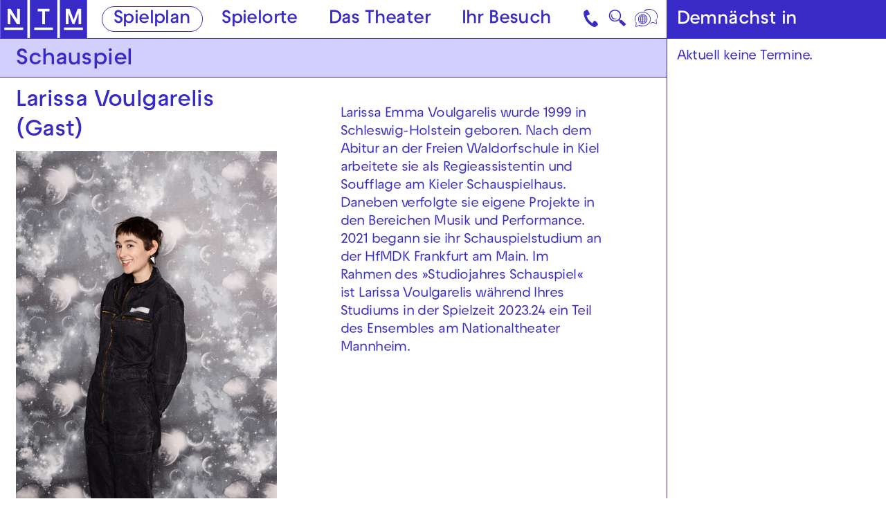

--- FILE ---
content_type: text/html; charset=utf-8
request_url: https://www.nationaltheater-mannheim.de/spielplan/a-z/eine-neue-inszenierung/larissa-voulgarelis/
body_size: 33496
content:

<!DOCTYPE html>
<html lang="de" class="no-js">

<head><meta charset="utf-8" /><title>
	Larissa Voulgarelis (Gast) | Nationaltheater Mannheim
</title><meta name="description" content="Larissa Voulgarelis (Gast)" /><meta name="keywords" content="Oper, Schauspiel, Tanz, Konzert, Junges NTM, Theater, Spielplan, Larissa Voulgarelis (Gast)" /><meta http-equiv="X-UA-Compatible" content="IE=edge">
<meta name="viewport" content="width=device-width, initial-scale=1.0, minimum-scale=1.0, maximum-scale=1.0, user-scalable=0">

<link rel="apple-touch-icon" sizes="180x180" href="/apple-touch-icon.png">
<link rel="icon" type="image/png" sizes="32x32" href="/favicon-32x32.png">
<link rel="icon" type="image/png" sizes="16x16" href="/favicon-16x16.png">
<link rel="manifest" href="/site.webmanifest">
<link rel="mask-icon" href="/safari-pinned-tab.svg" color="#382ac7">
<meta name="msapplication-TileColor" content="#ffffff">
<meta name="theme-color" content="#382ac7">

<!-- meta tags for seo -->
<meta name="author" content="Nationaltheater Mannheim" />
<meta name="generator" content="spiritec WebCMS für Opernhäuser und Theater" />
<meta name="robots" content="index, follow" />
<meta property="og:locale" content="de" />
<meta property="og:url" content="https://www.nationaltheater-mannheim.de/menschen/larissa-voulgarelis/" />
<meta property="og:image" content="https://www.nationaltheater-mannheim.de/content-images/socialmediashare/405ed142575825971f43a8c902d98fc5/8029/_larissa_voulgarelis.jpeg" />
<link rel="canonical" href="https://www.nationaltheater-mannheim.de/menschen/larissa-voulgarelis/" />
<link href="/resources/css-bundles/all?v=maSajMRkFUrSs-4C3g0F5nV0-aj5Sh9-mV2hTwl8VIA1" rel="stylesheet"/>


<script src="/js-bundles/head?v=buRUOvww_pJRsJwDFKplUvPsXxHbV7TuxXr5BLvuxTs1"></script>

<script>
    var SYSTEMURLBASE = '/';
    var CALLBACKURLBASE = '/callbacks/';
    var RESOURCES = {
        "IMAGE_ENLARGE": "Vergr&#246;&#223;ern",
        "IMAGE_REDUCE": "Verkleinern",
        "PRESSCART_ERROR_EMAIL": "Bitte geben Sie Ihre E-Mail-Adresse an.",
        "PRESSCART_ERROR_EDITORIALDEPARTMENT": "Bitte geben Sie Ihre Redaktion an.",
        "PRESSCART_FEEDBACK_DOCUMENTSSENT": "Ihre Pressemappe wurde Ihnen per E-Mail an die angegebene Adresse zugestellt.",
        "PRESSCART_REMOVEFROMCART": "Auswahl aufheben"
    };
    var PARAMETERNAMES = {
        "SEARCHTERM": "suchbegriff",
        "SEARCHPAGE": "seite"
    };
</script>

<script>
    window.spiritecApi.log = function () {}
</script>
</head>
<body id="ctl00_BodyElement" class="ua-chrome dev-desktoppc os-macos">
    <script>document.documentElement.className = document.documentElement.className.replace(/\bno-js\b/, 'js');</script>
    <a id="top"></a>

    <nav class="accessabilitynavi" aria-label="Direktsprungmarken">
    <a href="#mainnavigation" target="_self">Zur Hauptnavigation springen</a>
    <a href="#main" target="_self">Zum Hauptinhalt springen</a>
    <a href="#footer" target="_self">Zum Footer springen</a>
</nav>    

    <div id="js-popup-hook" style="display: none;"></div>
    
    
<script>

window.componentInitialization.registerReadyEvent(function() {
    if ($('.fullsize.personGallery').length > 0) {
        $('.fullsize.personGallery').spiritecFullsize();
    }

});
</script>


    <div class="sidebar">
        <div class="sidebar__loading"></div>
        <a href="#" class="sidebar__close"></a>
        <div class="sidebar__viewport">
            <div class="sidebar__content"></div>
        </div>
    </div>

    <div id="ctl00_PageWrapperElement" class="page-wrapper">

        <header class="page-header js-marker-schedule-viewport-top" role="banner">

    <a href="/" class="header__logo" aria-label="Zur Startseite des NTM"></a>

    <div class="header__mainmenu">
        <nav class="navigation-main" role="navigation" id="mainnavigation" aria-label="Hauptnavigation">
            <ul class="menu1"><li data-menu="108" class="level1 first selected menu-module-identifier-schedule menu-module-identifier-season"><a href="/spielplan/" class="level1" data-menu="108">Spielplan</a></li><li data-menu="109" class="level1"><a href="/spielorte/" class="level1" data-menu="109">Spielorte</a></li><li data-menu="110" class="level1 has-subitems"><a href="/das-theater/" class="level1" data-menu="110" aria-expanded="false" aria-controls="nav-110">Das Theater</a></li><li data-menu="111" class="level1 last has-subitems"><a href="/ihr-besuch/" class="level1" data-menu="111" aria-expanded="false" aria-controls="nav-111">Ihr Besuch</a></li></ul>
        </nav>
    </div>

    <a href="#" class="mainmenumobile__toggle" aria-label="Hauptmenü öffnen"></a>
    
    <a href="https://www.nationaltheater-mannheim.de/ihr-besuch/kontaktuebersicht-und-anreise/" class="header__contact" aria-label="Kontakt"></a>

    <a href="#" class="header__search menu-module-identifier-search" aria-label="Suche">🔍</a>

        <div class="header__language">
        <a href="#" class="header__languagetoggle" aria-label="Sprache"></a>
        <div class="header__languagepopup">
            <a class="header__languagelink" rel="alternate" hreflang="en" href="/en-en/">Eng</a>            <a class="header__languagelink" rel="alternate" hreflang="tr" href="/tr-tr/">Türk</a>            <a class="header__languagelink" rel="alternate" hreflang="uk" href="/ukr-ukr/">Ukr</a>            <a class="header__languagelink" rel="alternate" hreflang="pl" href="/pl-pl/">Pol</a>            <a class="header__languagelink" rel="alternate" hreflang="ar" href="/ar-ar/">AR</a>            <a class="header__languagelink" rel="alternate" hreflang="fa" href="/fa-fa/">FA</a>        </div>
    </div>
    
</header>

<nav class="mainmenuoverlay" id="nav-110" data-menu="110" aria-label="Das Theater-Menü" aria-hidden="true">
    <div class="mainmenuoverlay__inner">
        <button type="button" class="mainmenuoverlay__close">Menü schließen</button>
        <div class="mainmenuoverlay__row">
            <div class="mainmenuoverlay__left">
                <ul class="menu1"><li data-menu="118" class="level1 first has-subitems menu-module-identifier-menu-highlighted"><a href="/das-theater/oper/" class="level1" data-menu="118">Oper</a></li><li data-menu="119" class="level1 has-subitems menu-module-identifier-menu-highlighted"><a href="/das-theater/schauspiel/" class="level1" data-menu="119">Schauspiel</a></li><li data-menu="120" class="level1 menu-module-identifier-menu-highlighted"><a href="/das-theater/tanz/" class="level1" data-menu="120">Tanz</a></li><li data-menu="121" class="level1 menu-module-identifier-menu-highlighted"><a href="/das-theater/junges-ntm/" class="level1" data-menu="121">Junges NTM</a></li><li data-menu="122" class="level1 has-subitems menu-module-identifier-menu-highlighted"><a href="/das-theater/generalsanierung/" class="level1" data-menu="122">Generalsanierung</a></li><li data-menu="240" class="level1 last has-subitems menu-module-identifier-menu-highlighted"><a href="/das-theater/festivals/" class="level1" data-menu="240">Festivals</a></li></ul>
            </div>
            <div class="mainmenuoverlay__right">
                <ul class="menu1"><li data-menu="129" class="level1 first has-subitems"><a href="/das-theater/mitmachen/" class="level1" data-menu="129">Mitmachen</a></li><li data-menu="259" class="level1"><a href="/das-theater/kunst-vermittlung-am-jungen-ntm/" class="level1" data-menu="259">Kunst &amp; Vermittlung am Jungen NTM</a></li><li data-menu="130" class="level1"><a href="/das-theater/theater-und-schule/" class="level1" data-menu="130">Theater &amp; Schule</a></li><li data-menu="123" class="level1 has-subitems"><a href="/das-theater/ueber-das-ntm/" class="level1" data-menu="123">&#220;ber das NTM</a></li><li data-menu="388" class="level1"><a href="/das-theater/ueber-das-ntm/partner-und-foerderer/" class="level1" data-menu="388">Partner und F&#246;rderer</a></li><li data-menu="124" class="level1"><a href="/das-theater/ensemble-und-mitarbeiterinnen/" class="level1" data-menu="124">Ensemble &amp; Mitarbeiter*innen</a></li><li data-menu="127" class="level1 last"><a href="/das-theater/jobs/" class="level1" data-menu="127">Jobs</a></li></ul>
            </div>
        </div>
        <div class="mainmenuoverlay__row" aria-label="Weiterführende Links">
            <div class="mainmenuoverlay__bottomleft">
                                <a href="/das-theater/generalsanierung/spendenkampagne-2324/" class="mainmenuoverlay__eyecatcherlink">
                                                            <div class="mainmenuoverlay__eyecatcherimage" style="background-image: url(https://www.nationaltheater-mannheim.de/content-images/content/a03e22a9b96e4b2a9a8a4d0ece6a9656/16998/spendenaktion_gelb_01.jpg);" alt=""></div>
                                                                            </a>
                            </div>

            <div class="mainmenuoverlay__bottomright">
                <div class="mainmenuoverlay__linklist">
                    <ul>
                        <li class="link link--layout-hand-left"><a href="tel:+49621 1680 150" class="link__link">Kartentelefon NTM 0621 1680 150</a></li>
                        <li class="link"><a href="tel:+49621 1680 160" class="link__link">Abo-Telefon 0621 1680 160</a></li>
                        <li class="link"><a href="tel:+49621 1680 302" class="link__link">Kartentelefon Junges NTM 0621 1680 302</a></li>
                    </ul>
                </div>
            </div>
        </div>
    </div>
</nav>
<nav class="mainmenuoverlay" id="nav-111" data-menu="111" aria-label="Ihr Besuch-Menü" aria-hidden="true">
    <div class="mainmenuoverlay__inner">
        <button type="button" class="mainmenuoverlay__close">Menü schließen</button>
        <div class="mainmenuoverlay__row">
            <div class="mainmenuoverlay__left">
                <ul class="menu1"><li data-menu="112" class="level1 first menu-module-identifier-menu-highlighted"><a href="/ihr-besuch/karten/" class="level1" data-menu="112">Karten &amp; Preise</a></li><li data-menu="113" class="level1 menu-module-identifier-menu-highlighted"><a href="/ihr-besuch/abonnements/" class="level1" data-menu="113">Abonnements</a></li><li data-menu="265" class="level1 last menu-module-identifier-menu-highlighted"><a href="/ihr-besuch/gutscheine-und-geschenkideen/" class="level1" data-menu="265">Gutscheine und Geschenkideen</a></li></ul>
            </div>
            <div class="mainmenuoverlay__right">
                <ul class="menu1"><li data-menu="116" class="level1 first"><a href="/ihr-besuch/kontaktuebersicht-und-anreise/" class="level1" data-menu="116">Kontakt&#252;bersicht &amp; Anreise</a></li><li data-menu="146" class="level1"><a href="/ihr-besuch/barrierefreiheit-und-sprache/" class="level1" data-menu="146"> Barrierefreiheit &amp; Sprache</a></li><li data-menu="142" class="level1"><a href="/ihr-besuch/blicke-hinter-die-kulissen/" class="level1" data-menu="142">Blicke hinter die Kulissen</a></li><li data-menu="114" class="level1 last has-subitems"><a href="/ihr-besuch/downloads/" class="level1" data-menu="114">Downloads</a></li></ul>
            </div>
        </div>
        <div class="mainmenuoverlay__row" aria-label="Weiterführende Links">
            <div class="mainmenuoverlay__bottomleft">
                                <a href="/das-theater/generalsanierung/spendenkampagne-2324/" class="mainmenuoverlay__eyecatcherlink">
                                                            <div class="mainmenuoverlay__eyecatcherimage" style="background-image: url(https://www.nationaltheater-mannheim.de/content-images/content/a03e22a9b96e4b2a9a8a4d0ece6a9656/16998/spendenaktion_gelb_01.jpg);" alt=""></div>
                                                                            </a>
                            </div>

            <div class="mainmenuoverlay__bottomright">
                <div class="mainmenuoverlay__linklist">
                    <ul>
                        <li class="link link--layout-hand-left"><a href="tel:+49621 1680 150" class="link__link">Kartentelefon NTM 0621 1680 150</a></li>
                        <li class="link"><a href="tel:+49621 1680 160" class="link__link">Abo-Telefon 0621 1680 160</a></li>
                        <li class="link"><a href="tel:+49621 1680 302" class="link__link">Kartentelefon Junges NTM 0621 1680 302</a></li>
                    </ul>
                </div>
            </div>
        </div>
    </div>
</nav>

<div class="mainmenumobile --hide-tablet-portrait-up">
    <div class="mainmenumobile__inner">
        <div class="mainmenumobile__head">
            <nav class="mainmenumobile__headnavi mainmenumobile__headnavi--left" aria-label="Metanavigation links">
                <ul class="menu1"><li data-menu="243" class="level1 first"><a href="/presse/" class="level1" data-menu="243">Presse</a></li><li data-menu="244" class="level1 last"><a href="/barrierefreiheit-und-sprache-link/" class="level1" data-menu="244">Barrierefreiheit &amp; Sprache</a></li></ul>
            </nav>
            <nav class="mainmenumobile__headnavi mainmenumobile__headnavi--right" aria-label="Metanavigation rechts">
                <ul class="menu1"><li data-menu="241" class="level1 first"><a href="/impressum/" class="level1" data-menu="241">Impressum</a></li><li data-menu="242" class="level1 last"><a href="/datenschutz/" class="level1" data-menu="242">Datenschutz</a></li></ul>
            </nav>
        </div>

        <nav class="mainmenumobile__mainnavi" aria-label="Hauptnavigation">
            <ul class="menu1"><li data-menu="108" class="level1 first selected menu-module-identifier-schedule menu-module-identifier-season"><a href="/spielplan/" class="level1" data-menu="108">Spielplan</a></li><li data-menu="109" class="level1"><a href="/spielorte/" class="level1" data-menu="109">Spielorte</a></li><li data-menu="110" class="level1 has-subitems"><a href="/das-theater/" class="level1" data-menu="110" aria-expanded="false" aria-controls="nav-110">Das Theater</a></li><li data-menu="111" class="level1 last has-subitems"><a href="/ihr-besuch/" class="level1" data-menu="111" aria-expanded="false" aria-controls="nav-111">Ihr Besuch</a></li></ul>
        </nav>
        
                <div data-menu="110" class="mainmenumobile__itemwrapper js-marker-mainmenumobile-submenu">
            <div class="mainmenumobile__bubbles">
                <ul class="menu1"><li data-menu="118" class="level1 first has-subitems menu-module-identifier-menu-highlighted"><a href="/das-theater/oper/" class="level1" data-menu="118">Oper</a></li><li data-menu="119" class="level1 has-subitems menu-module-identifier-menu-highlighted"><a href="/das-theater/schauspiel/" class="level1" data-menu="119">Schauspiel</a></li><li data-menu="120" class="level1 menu-module-identifier-menu-highlighted"><a href="/das-theater/tanz/" class="level1" data-menu="120">Tanz</a></li><li data-menu="121" class="level1 menu-module-identifier-menu-highlighted"><a href="/das-theater/junges-ntm/" class="level1" data-menu="121">Junges NTM</a></li><li data-menu="122" class="level1 has-subitems menu-module-identifier-menu-highlighted"><a href="/das-theater/generalsanierung/" class="level1" data-menu="122">Generalsanierung</a></li><li data-menu="240" class="level1 last has-subitems menu-module-identifier-menu-highlighted"><a href="/das-theater/festivals/" class="level1" data-menu="240">Festivals</a></li></ul>
            </div>
            <div class="mainmenumobile__list">
                <ul class="menu1"><li data-menu="129" class="level1 first has-subitems"><a href="/das-theater/mitmachen/" class="level1" data-menu="129">Mitmachen</a></li><li data-menu="259" class="level1"><a href="/das-theater/kunst-vermittlung-am-jungen-ntm/" class="level1" data-menu="259">Kunst &amp; Vermittlung am Jungen NTM</a></li><li data-menu="130" class="level1"><a href="/das-theater/theater-und-schule/" class="level1" data-menu="130">Theater &amp; Schule</a></li><li data-menu="123" class="level1 has-subitems"><a href="/das-theater/ueber-das-ntm/" class="level1" data-menu="123">&#220;ber das NTM</a></li><li data-menu="388" class="level1"><a href="/das-theater/ueber-das-ntm/partner-und-foerderer/" class="level1" data-menu="388">Partner und F&#246;rderer</a></li><li data-menu="124" class="level1"><a href="/das-theater/ensemble-und-mitarbeiterinnen/" class="level1" data-menu="124">Ensemble &amp; Mitarbeiter*innen</a></li><li data-menu="127" class="level1 last"><a href="/das-theater/jobs/" class="level1" data-menu="127">Jobs</a></li></ul>
            </div>
        </div>
                <div data-menu="111" class="mainmenumobile__itemwrapper js-marker-mainmenumobile-submenu">
            <div class="mainmenumobile__bubbles">
                <ul class="menu1"><li data-menu="112" class="level1 first menu-module-identifier-menu-highlighted"><a href="/ihr-besuch/karten/" class="level1" data-menu="112">Karten &amp; Preise</a></li><li data-menu="113" class="level1 menu-module-identifier-menu-highlighted"><a href="/ihr-besuch/abonnements/" class="level1" data-menu="113">Abonnements</a></li><li data-menu="265" class="level1 last menu-module-identifier-menu-highlighted"><a href="/ihr-besuch/gutscheine-und-geschenkideen/" class="level1" data-menu="265">Gutscheine und Geschenkideen</a></li></ul>
            </div>
            <div class="mainmenumobile__list">
                <ul class="menu1"><li data-menu="116" class="level1 first"><a href="/ihr-besuch/kontaktuebersicht-und-anreise/" class="level1" data-menu="116">Kontakt&#252;bersicht &amp; Anreise</a></li><li data-menu="146" class="level1"><a href="/ihr-besuch/barrierefreiheit-und-sprache/" class="level1" data-menu="146"> Barrierefreiheit &amp; Sprache</a></li><li data-menu="142" class="level1"><a href="/ihr-besuch/blicke-hinter-die-kulissen/" class="level1" data-menu="142">Blicke hinter die Kulissen</a></li><li data-menu="114" class="level1 last has-subitems"><a href="/ihr-besuch/downloads/" class="level1" data-menu="114">Downloads</a></li></ul>
            </div>
        </div>
                
    </div>
</div>

<div class="search js-marker-search-form js-marker-popup">

    <div class="search__form js-marker-form">
        <div class="search__inputwrapper">
            <input type="text" class="search__textfield" name="searchterm" placeholder="">
            <input type="submit" value="Suchen" class="search__button js-marker-search-form-send">
            <button type="button" class="search__close"></button>
        </div>

        <div class="search__resultwrapper js-marker-search-result-container">
            <div class="preloading-loader-animation"></div>
            <div class="search__resultcontent js-marker-search-result-content"></div>
        </div>
    </div>

    <div class="search__sitemap">
        <div class="sitemap --margintop-none --marginbottom-standard">    <nav class="sitemap__inner" aria-label="Sitemap-Navigation">                </nav></div>            
    </div>

</div>



        <main class="page-content" role="main" id="main">
            
                    <div class="pagecols">                    <div class="pagecols__main">                        <div class="pagecols__inner">            <div class="headline headline--size-h2-bar headline--align-left headline--bgcolor-lightblue headline--direction-default --margintop-none --marginbottom-small"    >            <h2 class="headline__headline headline__headline--bar">    Schauspiel        </h2>        </div>        <div class="twocol --margintop-none --marginbottom-none">    <div class="twocol__col">                            <div class="section section--twocol section--indentation-right --margintop-none --marginbottom-none">                    <div class="section__content">            <div class="personname headline headline--size-h3 --margintop-none --marginbottom-xsmall">
    <h1 class="headline__headline">Larissa Voulgarelis (Gast)</h1>
</div>
<div class="personimage image --margintop-none --marginbottom-standard">
    <img src="/blank-image/blank_521_720.png" alt="" class="image__image js-medialoader" data-image-url="https://www.nationaltheater-mannheim.de/content-images/image720/405ed142575825971f43a8c902d98fc5/8029/_larissa_voulgarelis.jpeg" alt="" width="521" height="720">
    <noscript><img src="https://www.nationaltheater-mannheim.de/content-images/image720/405ed142575825971f43a8c902d98fc5/8029/_larissa_voulgarelis.jpeg" alt="" width="521" height="720" alt="" class="image__image"></noscript>
        <div class="image__caption">Foto: Maximilian Borchardt</div>
    </div>
                    </div>                </div>                </div>    <div class="twocol__col">                            <div class="section section--twocol section--indentation-right --margintop-none --marginbottom-none">                    <div class="section__content">            <div class="spacer spacer--size-standard"></div>            <div class="richtext richtext--textdecoration-default richtext--size-default richtext--bulletpointlayout-default richtext--direction- --margintop-none --marginbottom-standard"  >    Larissa Emma Voulgarelis wurde 1999 in Schleswig-Holstein geboren. Nach dem Abitur an der Freien Waldorfschule in Kiel arbeitete sie als Regieassistentin und Soufflage am Kieler Schauspielhaus. Daneben verfolgte sie eigene Projekte in den Bereichen Musik und Performance. 2021 begann sie ihr Schauspielstudium an der HfMDK Frankfurt am Main. Im Rahmen des »Studiojahres Schauspiel« ist Larissa Voulgarelis während Ihres Studiums in der Spielzeit 2023.24 ein Teil des Ensembles am Nationaltheater Mannheim. </div>                            </div>                </div>                </div></div>                                    </div>                    </div>                    <div class="pagecols__aside">                        <div class="pagecols__inner">            <div class="personnextperformances --margintop-none --marginbottom-standard">

    <div class="headline headline--aside headline--size-h3-bar headline--align-left headline--bgcolor-blue">
        <h3 class="headline__headline headline__headline--bar">Demnächst in</h3>
    </div>

    <div class="personnextperformances__content personnextperformances__content--no-dates">
        Aktuell keine Termine.
    </div>

</div>
                        </div>                    </div>                </div>            


        </main> <!-- page-content -->

        <footer class="page-footer" role="contentinfo" id="footer">
    <div class="page-outer">
        <div class="footer__inner">

            <div class="footer__logowrapper">
                <a href="/" class="footer__logo" aria-label="Zur Startseite des NTM"></a>
            </div>

            <div class="footer__colwrapper">
                <div class="footer__left">
                    <div class="footer__infoitem">
                        <h2 class="footer__headline">Kartentelefon</h2>
                        <a href="tel:+496211680150" class="footer__infolink">0621 1680 150</a>
                    </div>
                    <div class="footer__infoitem">
                        <h2 class="footer__headline">Abo-Service</h2>
                        <a href="tel:+496211680160" class="footer__infolink">0621 1680 160</a>
                    </div>
                </div>
                <div class="footer__service">
                    <h2 class="footer__headline">Service</h2>
                    <div class="footer__menu">
                        <ul class="menu1"><li data-menu="100" class="level1 first"><a href="/presse/" class="level1" data-menu="100">Presse</a></li><li data-menu="263" class="level1"><a href="/newsletter/" class="level1" data-menu="263">Newsletter</a></li><li data-menu="203" class="level1"><a href="/ihr-besuch/barrierefreiheit-und-sprache/" class="level1" data-menu="203">Barrierefreiheit &amp; Sprache</a></li><li data-menu="267" class="level1 last"><a href="/ihr-besuch/kontaktuebersicht-und-anreise/" class="level1" data-menu="267">Kontakte &amp; Anreise </a></li></ul>
                    </div>
                </div>
                <div class="footer__socialmedia">
                    <h2 class="footer__headline">Social Media</h2>
                    <div class="footer__menu">
                        <ul class="menu1"><li data-menu="103" class="level1 first"><a href="https://www.instagram.com/nationaltheater.mannheim.ntm" class="level1" target="_blank" data-menu="103">Instagram</a></li><li data-menu="104" class="level1"><a href="https://www.instagram.com/jungesntm/" class="level1" target="_blank" data-menu="104">Instagram JNTM</a></li><li data-menu="306" class="level1"><a href="https://www.instagram.com/nationaltheatermannheim_tanz/" class="level1" target="_blank" data-menu="306">Instagram NTM Tanz</a></li><li data-menu="105" class="level1"><a href="https://www.facebook.com/nationaltheater.mannheim/" class="level1" target="_blank" data-menu="105">Facebook</a></li><li data-menu="249" class="level1"><a href="https://www.facebook.com/JungesNTM" class="level1" target="_blank" data-menu="249">Facebook JNTM</a></li><li data-menu="307" class="level1"><a href="https://www.facebook.com/groups/thosstanzkompanie" class="level1" target="_blank" data-menu="307">Facebook NTM Tanz</a></li><li data-menu="107" class="level1 last"><a href="https://youtube.com/user/NationaltheaterMA" class="level1" target="_blank" data-menu="107">YouTube</a></li></ul>
                    </div>
                </div>
            </div>

            <div class="footer__footernavi">
                <ul class="menu1"><li data-menu="97" class="level1 first"><a href="/impressum/" class="level1" data-menu="97">Impressum</a></li><li data-menu="98" class="level1"><a href="/datenschutz/" class="level1" data-menu="98">Datenschutz</a></li><li data-menu="248" class="level1"><a href="/agb/" class="level1" data-menu="248">AGB</a></li><li data-menu="251" class="level1"><a href="/erklaerung-zur-barrierefreiheit/" class="level1" data-menu="251">Erkl&#228;rung zur Barrierefreiheit</a></li><li data-menu="294" class="level1 last"><a href="/intranet/anmeldung/" class="level1" data-menu="294">Intranet</a></li></ul>

                
                            </div>

        </div>
    </div>
</footer>

<div class="consentmanager">

    <div class="consentmanager__content">
        <a href="#" class="consentmanager__close"></a>

        <div class="consentmanager__view consentmanager__view--overview">
            <div class="consentmanager__headline">Diese Webseite verwendet Cookies</div>

            <div class="consentmanager__text">
                Hinweistext 1 Lorem ipsum dolor sit amet, consetetur sadipscing elitr, sed diam nonumy eirmod tempor invidunt ut labore et dolore magna aliquyam erat, sed diam voluptua. At vero eos et accusam et justo duo dolores et ea rebum. Stet clita kasd gubergren, no sea takimata sanctus est Lorem ipsum dolor sit amet. Lorem ipsum dolor sit amet, consetetur sadipscing elitr, sed diam nonumy eirmod tempor invidunt ut labore et dolore magna aliquyam erat, sed diam voluptua. At vero eos et accusam et justo duo dolores et ea rebum. Stet clita kasd gubergren, no sea takimata sanctus est Lorem ipsum dolor sit amet.
            </div>

            <div class="consentmanager__actionwrapper">
                <div class="consentmanager__actionsleft">
                    <a href="#" class="button button--main consentmanager__action consentmanager__action--consent-all">Alle akzeptieren</a>
                    <!-- use if requested by customer --> <a href="#" class="button button--main consentmanager__action consentmanager__action--reject-all">Alle ablehnen</a>
                    <a href="#" class="button button--text consentmanager__action consentmanager__action--consent-onlyessential">Nur essenzielle Cookies</a>
                </div>
                <div class="consentmanager__actionsright">
                    <a href="#" class="button button--text consentmanager__action consentmanager__action--show-details">Einstellungen</a>
                </div>
            </div>
        </div>

        <div class="consentmanager__view consentmanager__view--details">
            <div class="consentmanager__headline">Diese Webseite verwendet Cookies</div>

            <div class="consentmanager__detailintro">Bitte w&#228;hlen:</div>

            <div class="consenttoggle">
                <input type="checkbox" class="consenttoggle__input" disabled checked id="consenttoggle-base" data-type="base">
                <div class="consenttoggle__toggle"></div>
                <div class="consenttoggle__titlewrapper">
                    <span class="consenttoggle__titleinner">
                        <label class="consenttoggle__title" for="consenttoggle-base">Essenzielle Cookies</label>
                        <a href="#" class="consenttoggle__arrow"></a>
                    </span>
                </div>
                <div class="consenttoggle__info">Lorem 1 ipsum dolor sit amet, consetetur sadipscing elitr, sed diam nonumy eirmod tempor invidunt ut labore et dolore magna aliquyam erat, sed diam voluptua. At vero eos et accusam et justo duo dolores et ea rebum. Stet clita kasd gubergren, no sea takimata sanctus est Lorem ipsum dolor sit amet.</div>
            </div>

            <div class="consenttoggle">
                <input type="checkbox" class="consenttoggle__input" id="consenttoggle-tracking" data-type="tracking">
                <div class="consenttoggle__toggle"></div>
                <div class="consenttoggle__titlewrapper">
                    <span class="consenttoggle__titleinner">
                        <label class="consenttoggle__title" for="consenttoggle-tracking">Tracking</label>
                        <a href="#" class="consenttoggle__arrow"></a>
                    </span>
                </div>
                <div class="consenttoggle__info">Lorem 2 ipsum dolor sit amet, consetetur sadipscing elitr, sed diam nonumy eirmod tempor invidunt ut labore et dolore magna aliquyam erat, sed diam voluptua. At vero eos et accusam et justo duo dolores et ea rebum. Stet clita kasd gubergren, no sea takimata sanctus est Lorem ipsum dolor sit amet.</div>
            </div>

            <div class="consenttoggle">
                <input type="checkbox" class="consenttoggle__input" disabled id="consenttoggle-without-data">
                <div class="consenttoggle__toggle"></div>
                <div class="consenttoggle__titlewrapper">
                    <span class="consenttoggle__titleinner">
                        <label class="consenttoggle__title" for="consenttoggle-without-data">Consenttoggle ohne Verknüpfung</label>
                        <a href="#" class="consenttoggle__arrow"></a>
                    </span>
                </div>
                <div class="consenttoggle__info">Nur als Beispiel, dass auch reine Pseudo-Consenttoggles möglich sind.</div>
            </div>

            <div class="consentmanager__text">
                Weiterer Hinweistext mit Verlinkung zur <a href="https://www.operamrhein.de/datenschutz" target="_blank" class="consentmanager__link">Datenschutzerklärung</a>.
            </div>

            <div class="consentmanager__actionwrapper">
                <div class="consentmanager__actionsleft">
                    <a href="#" class="button button--main consentmanager__action consentmanager__action--consent-all">Alle akzeptieren</a>
                    <!-- use if requested by customer --> <a href="#" class="button button--main consentmanager__action consentmanager__action--reject-all">Alle ablehnen</a>
                </div>
                <div class="consentmanager__actionsright">
                    <a href="#" class="button button--text consentmanager__action consentmanager__action--consent-selection">Auswahl speichern</a>
                </div>
            </div>
        </div>

    </div>
</div>

    </div> <!-- page-wrapper -->

    <script src="/js-bundles/footer?v=Rh09FqKFdazGWFeV9_RiKmHQbIiY0Zw-nEdRScN5mf81"></script>


<script>
    $(document).ready(function () { window.componentInitialization.triggerReadyEvent(); });
</script>


<!-- Copyright (c) 2000-2023 etracker GmbH. All rights reserved. -->
<!-- This material may not be reproduced, displayed, modified or distributed -->
<!-- without the express prior written permission of the copyright holder. -->
<!-- etracker tracklet 5.0 -->
<script type="text/javascript">
// var et_pagename = "";
// var et_areas = "";
// var et_tval = 0;
// var et_tsale = 0;
// var et_tonr = "";
// var et_basket = "";
</script>
<script id="_etLoader" type="text/javascript" charset="UTF-8" data-block-cookies="true" data-secure-code="f6VmS9" src="//code.etracker.com/code/e.js" async></script>
<!-- etracker tracklet 5.0 end -->


<script>
    var __consentManagerCookieDomain = 'nationaltheater-mannheim.de';
</script>

</body>
</html>
